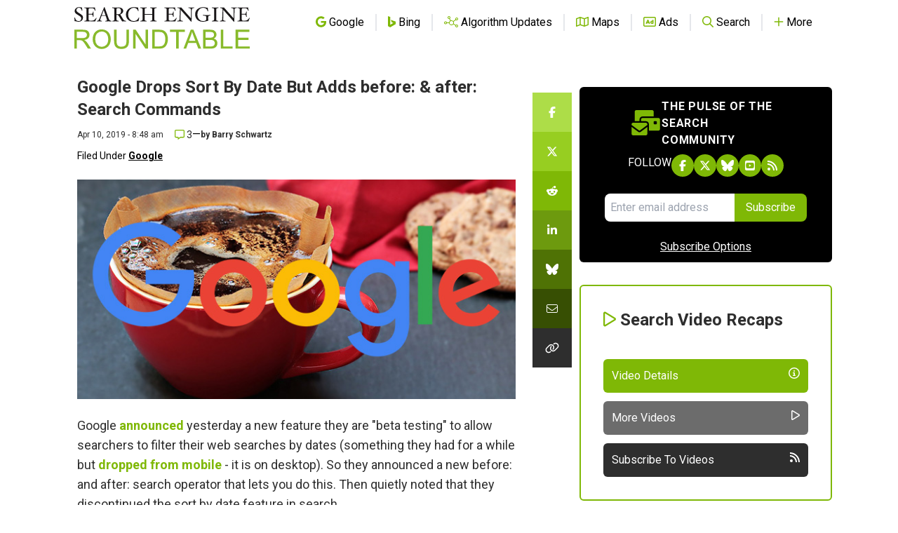

--- FILE ---
content_type: text/html; charset=utf-8
request_url: https://www.google.com/recaptcha/api2/aframe
body_size: 266
content:
<!DOCTYPE HTML><html><head><meta http-equiv="content-type" content="text/html; charset=UTF-8"></head><body><script nonce="zr-F_ImsCECzadBvUBzJog">/** Anti-fraud and anti-abuse applications only. See google.com/recaptcha */ try{var clients={'sodar':'https://pagead2.googlesyndication.com/pagead/sodar?'};window.addEventListener("message",function(a){try{if(a.source===window.parent){var b=JSON.parse(a.data);var c=clients[b['id']];if(c){var d=document.createElement('img');d.src=c+b['params']+'&rc='+(localStorage.getItem("rc::a")?sessionStorage.getItem("rc::b"):"");window.document.body.appendChild(d);sessionStorage.setItem("rc::e",parseInt(sessionStorage.getItem("rc::e")||0)+1);localStorage.setItem("rc::h",'1769011596818');}}}catch(b){}});window.parent.postMessage("_grecaptcha_ready", "*");}catch(b){}</script></body></html>